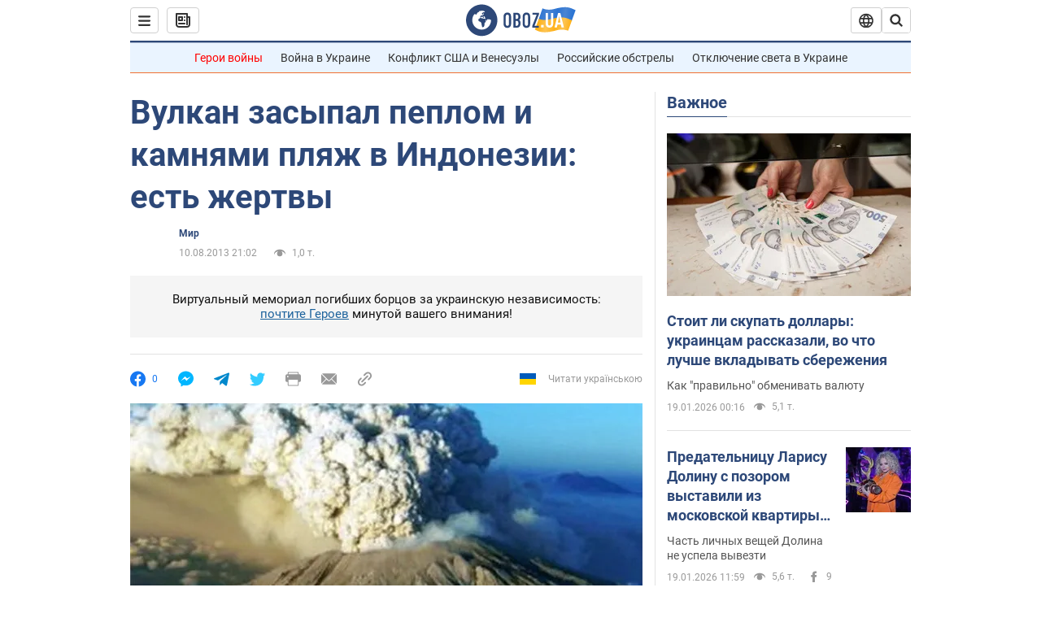

--- FILE ---
content_type: application/x-javascript; charset=utf-8
request_url: https://servicer.idealmedia.io/1418748/1?nocmp=1&sessionId=696e4485-16fd0&sessionPage=1&sessionNumberWeek=1&sessionNumber=1&scale_metric_1=64.00&scale_metric_2=256.00&scale_metric_3=100.00&cbuster=1768834181329476007766&pvid=acfef4e6-d00b-4ff2-bbe3-18fcaf07e73d&implVersion=11&lct=1763555100&mp4=1&ap=1&consentStrLen=0&wlid=b3ba98ae-aa97-486c-b00b-58796e681d2f&uniqId=09ad8&niet=4g&nisd=false&evt=%5B%7B%22event%22%3A1%2C%22methods%22%3A%5B1%2C2%5D%7D%2C%7B%22event%22%3A2%2C%22methods%22%3A%5B1%2C2%5D%7D%5D&pv=5&jsv=es6&dpr=1&hashCommit=cbd500eb&apt=2013-08-10T21%3A02%3A00&tfre=3747&w=0&h=1&tl=150&tlp=1&sz=0x1&szp=1&szl=1&cxurl=https%3A%2F%2Fnews.obozrevatel.com%2Fabroad%2F67092-vulkan-zasyipal-peplom-i-kamnyami-plyazh-v-indonezii-est-zhertvyi.htm&ref=&lu=https%3A%2F%2Fnews.obozrevatel.com%2Fabroad%2F67092-vulkan-zasyipal-peplom-i-kamnyami-plyazh-v-indonezii-est-zhertvyi.htm
body_size: 818
content:
var _mgq=_mgq||[];
_mgq.push(["IdealmediaLoadGoods1418748_09ad8",[
["tsn.ua","11964643","1","47-річна Оля Полякова блиснула голими сідницями на пляжі","Іменинниця викликала фурор серед своїх зіркових друзів","0","","","","bJGBS4L5IE4_0Uu7WGAsJKygiYfoTo74hkXNLwQ-uRMwTJzDlndJxZG2sYQLxm7S10lwaVmteVJZbe115F4B56ldt0JdlZKDYLbkLtP-Q-XhxLsgnKfOR8Lr5DfuMXfr",{"i":"https://s-img.idealmedia.io/n/11964643/45x45/0x107x1080x1080/aHR0cDovL2ltZ2hvc3RzLmNvbS90LzIwMjYtMDEvNTA5MTUzLzA4ODUxYzdiYjgyZGQ2YjQ4YzFiOTUwM2JmZTkzZjgxLmpwZWc.webp?v=1768834181-DJ33mrxJ_mkbFmajoXUCyH4GLVYwiH9rKB1KpcpJlkw","l":"https://clck.idealmedia.io/pnews/11964643/i/1298901/pp/1/1?h=bJGBS4L5IE4_0Uu7WGAsJKygiYfoTo74hkXNLwQ-uRMwTJzDlndJxZG2sYQLxm7S10lwaVmteVJZbe115F4B56ldt0JdlZKDYLbkLtP-Q-XhxLsgnKfOR8Lr5DfuMXfr&utm_campaign=obozrevatel.com&utm_source=obozrevatel.com&utm_medium=referral&rid=15ff9ce3-f546-11f0-aaf3-c4cbe1e8e652&tt=Direct&att=3&afrd=296&iv=11&ct=1&gdprApplies=0&muid=q0jFFpqiqxN6&st=-360&mp4=1&h2=Rbff32NBHJZsO4wuvnxFyoTb7XFiyzmF87A5iRFByjv3Uq9CZQIGhHBl6Galy7GAlDfCLUm86v4MECusTJTQng**","adc":[],"sdl":0,"dl":"","category":"Шоу-бизнес","dbbr":0,"bbrt":0,"type":"e","media-type":"static","clicktrackers":[],"cta":"Читати далі","cdt":"","tri":"15ffb4e8-f546-11f0-aaf3-c4cbe1e8e652","crid":"11964643"}],],
{"awc":{},"dt":"desktop","ts":"","tt":"Direct","isBot":1,"h2":"Rbff32NBHJZsO4wuvnxFyoTb7XFiyzmF87A5iRFByjv3Uq9CZQIGhHBl6Galy7GAlDfCLUm86v4MECusTJTQng**","ats":0,"rid":"15ff9ce3-f546-11f0-aaf3-c4cbe1e8e652","pvid":"acfef4e6-d00b-4ff2-bbe3-18fcaf07e73d","iv":11,"brid":32,"muidn":"q0jFFpqiqxN6","dnt":2,"cv":2,"afrd":296,"consent":true,"adv_src_id":39175}]);
_mgqp();
